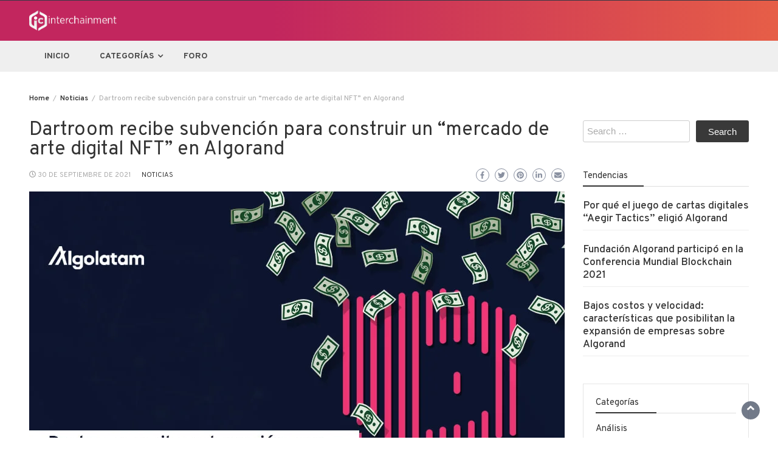

--- FILE ---
content_type: text/html; charset=UTF-8
request_url: https://www.interchainment.com/algorand-datroom/
body_size: 25518
content:
<!DOCTYPE html>
<html lang="es" prefix="og: https://ogp.me/ns#">
<head>
	<meta charset="UTF-8"><link rel="preconnect" href="https://fonts.gstatic.com/" crossorigin />
	<meta name="viewport" content="width=device-width, initial-scale=1">
	<link rel="profile" href="http://gmpg.org/xfn/11">
			<link rel="pingback" href="https://www.interchainment.com/xmlrpc.php">
		
<!-- Optimización para motores de búsqueda de Rank Math -  https://rankmath.com/ -->
<title>Dartroom recibe una subvención de la Fundación Algorand</title>
<meta name="description" content="Dartroom ha recibido una subvención de la Fundación Algorand para apoyar la construcción de su mercado de arte digital centrado en NFT, NFT inteligentes y ASA"/>
<meta name="robots" content="follow, index, max-snippet:-1, max-video-preview:-1, max-image-preview:large"/>
<link rel="canonical" href="https://www.interchainment.com/algorand-datroom/" />
<meta property="og:locale" content="es_ES" />
<meta property="og:type" content="article" />
<meta property="og:title" content="Dartroom recibe una subvención de la Fundación Algorand" />
<meta property="og:description" content="Dartroom ha recibido una subvención de la Fundación Algorand para apoyar la construcción de su mercado de arte digital centrado en NFT, NFT inteligentes y ASA" />
<meta property="og:url" content="https://www.interchainment.com/algorand-datroom/" />
<meta property="og:site_name" content="Interchainment" />
<meta property="article:section" content="Noticias" />
<meta property="og:updated_time" content="2021-09-30T23:20:25-03:00" />
<meta property="og:image" content="https://www.interchainment.com/wp-content/uploads/2021/09/ID-216.jpg" />
<meta property="og:image:secure_url" content="https://www.interchainment.com/wp-content/uploads/2021/09/ID-216.jpg" />
<meta property="og:image:width" content="881" />
<meta property="og:image:height" content="587" />
<meta property="og:image:alt" content="algorand" />
<meta property="og:image:type" content="image/jpeg" />
<meta property="article:published_time" content="2021-09-30T19:10:05-03:00" />
<meta property="article:modified_time" content="2021-09-30T23:20:25-03:00" />
<meta name="twitter:card" content="summary_large_image" />
<meta name="twitter:title" content="Dartroom recibe una subvención de la Fundación Algorand" />
<meta name="twitter:description" content="Dartroom ha recibido una subvención de la Fundación Algorand para apoyar la construcción de su mercado de arte digital centrado en NFT, NFT inteligentes y ASA" />
<meta name="twitter:image" content="https://www.interchainment.com/wp-content/uploads/2021/09/ID-216.jpg" />
<meta name="twitter:label1" content="Escrito por" />
<meta name="twitter:data1" content="Interchainment" />
<meta name="twitter:label2" content="Tiempo de lectura" />
<meta name="twitter:data2" content="1 minuto" />
<script type="application/ld+json" class="rank-math-schema">{"@context":"https://schema.org","@graph":[{"@type":["Organization","Person"],"@id":"https://www.interchainment.com/#person","name":"AlgoLatam","url":"https://www.algolatam.com","logo":{"@type":"ImageObject","@id":"https://www.interchainment.com/#logo","url":"https://www.interchainment.com/wp-content/uploads/2023/03/icm-v2-150x90.png","contentUrl":"https://www.interchainment.com/wp-content/uploads/2023/03/icm-v2-150x90.png","caption":"AlgoLatam","inLanguage":"es"},"image":{"@id":"https://www.interchainment.com/#logo"}},{"@type":"WebSite","@id":"https://www.interchainment.com/#website","url":"https://www.interchainment.com","name":"AlgoLatam","publisher":{"@id":"https://www.interchainment.com/#person"},"inLanguage":"es"},{"@type":"ImageObject","@id":"https://www.interchainment.com/wp-content/uploads/2021/09/ID-216.jpg","url":"https://www.interchainment.com/wp-content/uploads/2021/09/ID-216.jpg","width":"881","height":"587","inLanguage":"es"},{"@type":"WebPage","@id":"https://www.interchainment.com/algorand-datroom/#webpage","url":"https://www.interchainment.com/algorand-datroom/","name":"Dartroom recibe una subvenci\u00f3n de la Fundaci\u00f3n Algorand","datePublished":"2021-09-30T19:10:05-03:00","dateModified":"2021-09-30T23:20:25-03:00","isPartOf":{"@id":"https://www.interchainment.com/#website"},"primaryImageOfPage":{"@id":"https://www.interchainment.com/wp-content/uploads/2021/09/ID-216.jpg"},"inLanguage":"es"},{"@type":"Person","@id":"https://www.interchainment.com/author/juan/","name":"Interchainment","url":"https://www.interchainment.com/author/juan/","image":{"@type":"ImageObject","@id":"https://www.interchainment.com/wp-content/litespeed/avatar/3f1bf07c88a2bfc0d24adbef78a59e0a.jpg?ver=1768241520","url":"https://www.interchainment.com/wp-content/litespeed/avatar/3f1bf07c88a2bfc0d24adbef78a59e0a.jpg?ver=1768241520","caption":"Interchainment","inLanguage":"es"},"sameAs":["http://algolatam.com"]},{"@type":"BlogPosting","headline":"Dartroom recibe una subvenci\u00f3n de la Fundaci\u00f3n Algorand","keywords":"algorand","datePublished":"2021-09-30T19:10:05-03:00","dateModified":"2021-09-30T23:20:25-03:00","articleSection":"Noticias","author":{"@id":"https://www.interchainment.com/author/juan/","name":"Interchainment"},"publisher":{"@id":"https://www.interchainment.com/#person"},"description":"Dartroom ha recibido una subvenci\u00f3n de la Fundaci\u00f3n Algorand para apoyar la construcci\u00f3n de su mercado de arte digital centrado en NFT, NFT inteligentes y ASA","name":"Dartroom recibe una subvenci\u00f3n de la Fundaci\u00f3n Algorand","@id":"https://www.interchainment.com/algorand-datroom/#richSnippet","isPartOf":{"@id":"https://www.interchainment.com/algorand-datroom/#webpage"},"image":{"@id":"https://www.interchainment.com/wp-content/uploads/2021/09/ID-216.jpg"},"inLanguage":"es","mainEntityOfPage":{"@id":"https://www.interchainment.com/algorand-datroom/#webpage"}}]}</script>
<!-- /Plugin Rank Math WordPress SEO -->

<link rel='dns-prefetch' href='//fonts.googleapis.com' />
<link rel="alternate" type="application/rss+xml" title="Interchainment &raquo; Feed" href="https://www.interchainment.com/feed/" />
<link rel="alternate" type="application/rss+xml" title="Interchainment &raquo; Feed de los comentarios" href="https://www.interchainment.com/comments/feed/" />
<link rel="alternate" type="application/rss+xml" title="Interchainment &raquo; Comentario Dartroom recibe subvención para construir un “mercado de arte digital NFT” en Algorand del feed" href="https://www.interchainment.com/algorand-datroom/feed/" />
<link rel="alternate" title="oEmbed (JSON)" type="application/json+oembed" href="https://www.interchainment.com/wp-json/oembed/1.0/embed?url=https%3A%2F%2Fwww.interchainment.com%2Falgorand-datroom%2F" />
<link rel="alternate" title="oEmbed (XML)" type="text/xml+oembed" href="https://www.interchainment.com/wp-json/oembed/1.0/embed?url=https%3A%2F%2Fwww.interchainment.com%2Falgorand-datroom%2F&#038;format=xml" />
<style id='wp-img-auto-sizes-contain-inline-css' type='text/css'>
img:is([sizes=auto i],[sizes^="auto," i]){contain-intrinsic-size:3000px 1500px}
/*# sourceURL=wp-img-auto-sizes-contain-inline-css */
</style>
<script>WebFontConfig={google:{families:["Overpass:200,300,400,500,600,700,800,900","Overpass:200,300,400,500,600,700,800,900","Muli:200,300,400,500,600,700,800,900","Overpass:200,300,400,500,600,700,800,900","Overlock:200,300,400,500,600,700,800,900","Overpass:200,300,400,500,600,700,800,900","Overlock:200,300,400,500,600,700,800,900","Overpass:200,300,400,500,600,700,800,900","Overpass:200,300,400,500,600,700,800,900","Overpass:200,300,400,500,600,700,800,900&display=swap"]}};if ( typeof WebFont === "object" && typeof WebFont.load === "function" ) { WebFont.load( WebFontConfig ); }</script><script data-optimized="1" src="https://www.interchainment.com/wp-content/plugins/litespeed-cache/assets/js/webfontloader.min.js"></script>
<link rel='stylesheet' id='wp-block-library-css' href='https://www.interchainment.com/wp-includes/css/dist/block-library/style.min.css?ver=6.9' type='text/css' media='all' />
<style id='wp-block-library-theme-inline-css' type='text/css'>
.wp-block-audio :where(figcaption){color:#555;font-size:13px;text-align:center}.is-dark-theme .wp-block-audio :where(figcaption){color:#ffffffa6}.wp-block-audio{margin:0 0 1em}.wp-block-code{border:1px solid #ccc;border-radius:4px;font-family:Menlo,Consolas,monaco,monospace;padding:.8em 1em}.wp-block-embed :where(figcaption){color:#555;font-size:13px;text-align:center}.is-dark-theme .wp-block-embed :where(figcaption){color:#ffffffa6}.wp-block-embed{margin:0 0 1em}.blocks-gallery-caption{color:#555;font-size:13px;text-align:center}.is-dark-theme .blocks-gallery-caption{color:#ffffffa6}:root :where(.wp-block-image figcaption){color:#555;font-size:13px;text-align:center}.is-dark-theme :root :where(.wp-block-image figcaption){color:#ffffffa6}.wp-block-image{margin:0 0 1em}.wp-block-pullquote{border-bottom:4px solid;border-top:4px solid;color:currentColor;margin-bottom:1.75em}.wp-block-pullquote :where(cite),.wp-block-pullquote :where(footer),.wp-block-pullquote__citation{color:currentColor;font-size:.8125em;font-style:normal;text-transform:uppercase}.wp-block-quote{border-left:.25em solid;margin:0 0 1.75em;padding-left:1em}.wp-block-quote cite,.wp-block-quote footer{color:currentColor;font-size:.8125em;font-style:normal;position:relative}.wp-block-quote:where(.has-text-align-right){border-left:none;border-right:.25em solid;padding-left:0;padding-right:1em}.wp-block-quote:where(.has-text-align-center){border:none;padding-left:0}.wp-block-quote.is-large,.wp-block-quote.is-style-large,.wp-block-quote:where(.is-style-plain){border:none}.wp-block-search .wp-block-search__label{font-weight:700}.wp-block-search__button{border:1px solid #ccc;padding:.375em .625em}:where(.wp-block-group.has-background){padding:1.25em 2.375em}.wp-block-separator.has-css-opacity{opacity:.4}.wp-block-separator{border:none;border-bottom:2px solid;margin-left:auto;margin-right:auto}.wp-block-separator.has-alpha-channel-opacity{opacity:1}.wp-block-separator:not(.is-style-wide):not(.is-style-dots){width:100px}.wp-block-separator.has-background:not(.is-style-dots){border-bottom:none;height:1px}.wp-block-separator.has-background:not(.is-style-wide):not(.is-style-dots){height:2px}.wp-block-table{margin:0 0 1em}.wp-block-table td,.wp-block-table th{word-break:normal}.wp-block-table :where(figcaption){color:#555;font-size:13px;text-align:center}.is-dark-theme .wp-block-table :where(figcaption){color:#ffffffa6}.wp-block-video :where(figcaption){color:#555;font-size:13px;text-align:center}.is-dark-theme .wp-block-video :where(figcaption){color:#ffffffa6}.wp-block-video{margin:0 0 1em}:root :where(.wp-block-template-part.has-background){margin-bottom:0;margin-top:0;padding:1.25em 2.375em}
/*# sourceURL=/wp-includes/css/dist/block-library/theme.min.css */
</style>
<style id='classic-theme-styles-inline-css' type='text/css'>
/*! This file is auto-generated */
.wp-block-button__link{color:#fff;background-color:#32373c;border-radius:9999px;box-shadow:none;text-decoration:none;padding:calc(.667em + 2px) calc(1.333em + 2px);font-size:1.125em}.wp-block-file__button{background:#32373c;color:#fff;text-decoration:none}
/*# sourceURL=/wp-includes/css/classic-themes.min.css */
</style>
<style id='global-styles-inline-css' type='text/css'>
:root{--wp--preset--aspect-ratio--square: 1;--wp--preset--aspect-ratio--4-3: 4/3;--wp--preset--aspect-ratio--3-4: 3/4;--wp--preset--aspect-ratio--3-2: 3/2;--wp--preset--aspect-ratio--2-3: 2/3;--wp--preset--aspect-ratio--16-9: 16/9;--wp--preset--aspect-ratio--9-16: 9/16;--wp--preset--color--black: #000000;--wp--preset--color--cyan-bluish-gray: #abb8c3;--wp--preset--color--white: #ffffff;--wp--preset--color--pale-pink: #f78da7;--wp--preset--color--vivid-red: #cf2e2e;--wp--preset--color--luminous-vivid-orange: #ff6900;--wp--preset--color--luminous-vivid-amber: #fcb900;--wp--preset--color--light-green-cyan: #7bdcb5;--wp--preset--color--vivid-green-cyan: #00d084;--wp--preset--color--pale-cyan-blue: #8ed1fc;--wp--preset--color--vivid-cyan-blue: #0693e3;--wp--preset--color--vivid-purple: #9b51e0;--wp--preset--gradient--vivid-cyan-blue-to-vivid-purple: linear-gradient(135deg,rgb(6,147,227) 0%,rgb(155,81,224) 100%);--wp--preset--gradient--light-green-cyan-to-vivid-green-cyan: linear-gradient(135deg,rgb(122,220,180) 0%,rgb(0,208,130) 100%);--wp--preset--gradient--luminous-vivid-amber-to-luminous-vivid-orange: linear-gradient(135deg,rgb(252,185,0) 0%,rgb(255,105,0) 100%);--wp--preset--gradient--luminous-vivid-orange-to-vivid-red: linear-gradient(135deg,rgb(255,105,0) 0%,rgb(207,46,46) 100%);--wp--preset--gradient--very-light-gray-to-cyan-bluish-gray: linear-gradient(135deg,rgb(238,238,238) 0%,rgb(169,184,195) 100%);--wp--preset--gradient--cool-to-warm-spectrum: linear-gradient(135deg,rgb(74,234,220) 0%,rgb(151,120,209) 20%,rgb(207,42,186) 40%,rgb(238,44,130) 60%,rgb(251,105,98) 80%,rgb(254,248,76) 100%);--wp--preset--gradient--blush-light-purple: linear-gradient(135deg,rgb(255,206,236) 0%,rgb(152,150,240) 100%);--wp--preset--gradient--blush-bordeaux: linear-gradient(135deg,rgb(254,205,165) 0%,rgb(254,45,45) 50%,rgb(107,0,62) 100%);--wp--preset--gradient--luminous-dusk: linear-gradient(135deg,rgb(255,203,112) 0%,rgb(199,81,192) 50%,rgb(65,88,208) 100%);--wp--preset--gradient--pale-ocean: linear-gradient(135deg,rgb(255,245,203) 0%,rgb(182,227,212) 50%,rgb(51,167,181) 100%);--wp--preset--gradient--electric-grass: linear-gradient(135deg,rgb(202,248,128) 0%,rgb(113,206,126) 100%);--wp--preset--gradient--midnight: linear-gradient(135deg,rgb(2,3,129) 0%,rgb(40,116,252) 100%);--wp--preset--font-size--small: 13px;--wp--preset--font-size--medium: 20px;--wp--preset--font-size--large: 36px;--wp--preset--font-size--x-large: 42px;--wp--preset--spacing--20: 0.44rem;--wp--preset--spacing--30: 0.67rem;--wp--preset--spacing--40: 1rem;--wp--preset--spacing--50: 1.5rem;--wp--preset--spacing--60: 2.25rem;--wp--preset--spacing--70: 3.38rem;--wp--preset--spacing--80: 5.06rem;--wp--preset--shadow--natural: 6px 6px 9px rgba(0, 0, 0, 0.2);--wp--preset--shadow--deep: 12px 12px 50px rgba(0, 0, 0, 0.4);--wp--preset--shadow--sharp: 6px 6px 0px rgba(0, 0, 0, 0.2);--wp--preset--shadow--outlined: 6px 6px 0px -3px rgb(255, 255, 255), 6px 6px rgb(0, 0, 0);--wp--preset--shadow--crisp: 6px 6px 0px rgb(0, 0, 0);}:where(.is-layout-flex){gap: 0.5em;}:where(.is-layout-grid){gap: 0.5em;}body .is-layout-flex{display: flex;}.is-layout-flex{flex-wrap: wrap;align-items: center;}.is-layout-flex > :is(*, div){margin: 0;}body .is-layout-grid{display: grid;}.is-layout-grid > :is(*, div){margin: 0;}:where(.wp-block-columns.is-layout-flex){gap: 2em;}:where(.wp-block-columns.is-layout-grid){gap: 2em;}:where(.wp-block-post-template.is-layout-flex){gap: 1.25em;}:where(.wp-block-post-template.is-layout-grid){gap: 1.25em;}.has-black-color{color: var(--wp--preset--color--black) !important;}.has-cyan-bluish-gray-color{color: var(--wp--preset--color--cyan-bluish-gray) !important;}.has-white-color{color: var(--wp--preset--color--white) !important;}.has-pale-pink-color{color: var(--wp--preset--color--pale-pink) !important;}.has-vivid-red-color{color: var(--wp--preset--color--vivid-red) !important;}.has-luminous-vivid-orange-color{color: var(--wp--preset--color--luminous-vivid-orange) !important;}.has-luminous-vivid-amber-color{color: var(--wp--preset--color--luminous-vivid-amber) !important;}.has-light-green-cyan-color{color: var(--wp--preset--color--light-green-cyan) !important;}.has-vivid-green-cyan-color{color: var(--wp--preset--color--vivid-green-cyan) !important;}.has-pale-cyan-blue-color{color: var(--wp--preset--color--pale-cyan-blue) !important;}.has-vivid-cyan-blue-color{color: var(--wp--preset--color--vivid-cyan-blue) !important;}.has-vivid-purple-color{color: var(--wp--preset--color--vivid-purple) !important;}.has-black-background-color{background-color: var(--wp--preset--color--black) !important;}.has-cyan-bluish-gray-background-color{background-color: var(--wp--preset--color--cyan-bluish-gray) !important;}.has-white-background-color{background-color: var(--wp--preset--color--white) !important;}.has-pale-pink-background-color{background-color: var(--wp--preset--color--pale-pink) !important;}.has-vivid-red-background-color{background-color: var(--wp--preset--color--vivid-red) !important;}.has-luminous-vivid-orange-background-color{background-color: var(--wp--preset--color--luminous-vivid-orange) !important;}.has-luminous-vivid-amber-background-color{background-color: var(--wp--preset--color--luminous-vivid-amber) !important;}.has-light-green-cyan-background-color{background-color: var(--wp--preset--color--light-green-cyan) !important;}.has-vivid-green-cyan-background-color{background-color: var(--wp--preset--color--vivid-green-cyan) !important;}.has-pale-cyan-blue-background-color{background-color: var(--wp--preset--color--pale-cyan-blue) !important;}.has-vivid-cyan-blue-background-color{background-color: var(--wp--preset--color--vivid-cyan-blue) !important;}.has-vivid-purple-background-color{background-color: var(--wp--preset--color--vivid-purple) !important;}.has-black-border-color{border-color: var(--wp--preset--color--black) !important;}.has-cyan-bluish-gray-border-color{border-color: var(--wp--preset--color--cyan-bluish-gray) !important;}.has-white-border-color{border-color: var(--wp--preset--color--white) !important;}.has-pale-pink-border-color{border-color: var(--wp--preset--color--pale-pink) !important;}.has-vivid-red-border-color{border-color: var(--wp--preset--color--vivid-red) !important;}.has-luminous-vivid-orange-border-color{border-color: var(--wp--preset--color--luminous-vivid-orange) !important;}.has-luminous-vivid-amber-border-color{border-color: var(--wp--preset--color--luminous-vivid-amber) !important;}.has-light-green-cyan-border-color{border-color: var(--wp--preset--color--light-green-cyan) !important;}.has-vivid-green-cyan-border-color{border-color: var(--wp--preset--color--vivid-green-cyan) !important;}.has-pale-cyan-blue-border-color{border-color: var(--wp--preset--color--pale-cyan-blue) !important;}.has-vivid-cyan-blue-border-color{border-color: var(--wp--preset--color--vivid-cyan-blue) !important;}.has-vivid-purple-border-color{border-color: var(--wp--preset--color--vivid-purple) !important;}.has-vivid-cyan-blue-to-vivid-purple-gradient-background{background: var(--wp--preset--gradient--vivid-cyan-blue-to-vivid-purple) !important;}.has-light-green-cyan-to-vivid-green-cyan-gradient-background{background: var(--wp--preset--gradient--light-green-cyan-to-vivid-green-cyan) !important;}.has-luminous-vivid-amber-to-luminous-vivid-orange-gradient-background{background: var(--wp--preset--gradient--luminous-vivid-amber-to-luminous-vivid-orange) !important;}.has-luminous-vivid-orange-to-vivid-red-gradient-background{background: var(--wp--preset--gradient--luminous-vivid-orange-to-vivid-red) !important;}.has-very-light-gray-to-cyan-bluish-gray-gradient-background{background: var(--wp--preset--gradient--very-light-gray-to-cyan-bluish-gray) !important;}.has-cool-to-warm-spectrum-gradient-background{background: var(--wp--preset--gradient--cool-to-warm-spectrum) !important;}.has-blush-light-purple-gradient-background{background: var(--wp--preset--gradient--blush-light-purple) !important;}.has-blush-bordeaux-gradient-background{background: var(--wp--preset--gradient--blush-bordeaux) !important;}.has-luminous-dusk-gradient-background{background: var(--wp--preset--gradient--luminous-dusk) !important;}.has-pale-ocean-gradient-background{background: var(--wp--preset--gradient--pale-ocean) !important;}.has-electric-grass-gradient-background{background: var(--wp--preset--gradient--electric-grass) !important;}.has-midnight-gradient-background{background: var(--wp--preset--gradient--midnight) !important;}.has-small-font-size{font-size: var(--wp--preset--font-size--small) !important;}.has-medium-font-size{font-size: var(--wp--preset--font-size--medium) !important;}.has-large-font-size{font-size: var(--wp--preset--font-size--large) !important;}.has-x-large-font-size{font-size: var(--wp--preset--font-size--x-large) !important;}
:where(.wp-block-post-template.is-layout-flex){gap: 1.25em;}:where(.wp-block-post-template.is-layout-grid){gap: 1.25em;}
:where(.wp-block-term-template.is-layout-flex){gap: 1.25em;}:where(.wp-block-term-template.is-layout-grid){gap: 1.25em;}
:where(.wp-block-columns.is-layout-flex){gap: 2em;}:where(.wp-block-columns.is-layout-grid){gap: 2em;}
:root :where(.wp-block-pullquote){font-size: 1.5em;line-height: 1.6;}
/*# sourceURL=global-styles-inline-css */
</style>
<link rel='stylesheet' id='font-awesome-css' href='https://www.interchainment.com/wp-content/plugins/elementor/assets/lib/font-awesome/css/font-awesome.min.css?ver=4.7.0' type='text/css' media='all' />
<link rel='stylesheet' id='blog-sidebar-widget-css' href='https://www.interchainment.com/wp-content/plugins/blog-sidebar-widget/public/css/blog-sidebar-widget-public.min.css?ver=1.0.5' type='text/css' media='all' />
<link rel='stylesheet' id='bootstrap-css' href='https://www.interchainment.com/wp-content/themes/wp-magazine/css/bootstrap.min.css?ver=3.3.6' type='text/css' media='all' />
<link rel='stylesheet' id='owl-css' href='https://www.interchainment.com/wp-content/themes/wp-magazine/css/owl.carousel.min.css?ver=2.2.1' type='text/css' media='all' />

<link rel='stylesheet' id='wp-magazine-style-css' href='https://www.interchainment.com/wp-content/themes/wp-magazine/style.css?ver=6.9' type='text/css' media='all' />
<style id='wp-magazine-style-inline-css' type='text/css'>
.detail-content h1{ font:500 32px/1em Overpass; }h1{ color:#333; }.detail-content h2{ font:400 28px/1em Overpass Mono; }h2{ color:#333; }.detail-content h3{ font:300 24px/1em Overpass Mono; }h3{ color:#333; }.detail-content h4{ font:200 21px/1em Overpass Mono; }h4{ color:#333; }.detail-content h5{ font:150 15px/1em Overpass Mono; }h5{ color:#333; }.detail-content h6{ font:100 12px/1em Overlock; }h6{ color:#333; }.featured-layout span.category.analisis a{ background-color: #26a69a; }.category-layout span.category.analisis a{ color: #26a69a; }.featured-layout span.category.casos-de-uso a{ background-color: #0277bd; }.category-layout span.category.casos-de-uso a{ color: #0277bd; }.featured-layout span.category.contratos-inteligentes a{ background-color: #880e4f; }.category-layout span.category.contratos-inteligentes a{ color: #880e4f; }.featured-layout span.category.defi a{ background-color: #f9a825; }.category-layout span.category.defi a{ color: #f9a825; }.featured-layout span.category.destacado a{ background-color: #e53935; }.category-layout span.category.destacado a{ color: #e53935; }.featured-layout span.category.english-articles a{ background-color: #aa00ff; }.category-layout span.category.english-articles a{ color: #aa00ff; }.featured-layout span.category.herramientas a{ background-color: #795548; }.category-layout span.category.herramientas a{ color: #795548; }.featured-layout span.category.noticias a{ background-color: #ab47bc; }.category-layout span.category.noticias a{ color: #ab47bc; }.featured-layout span.category.protocolo a{ background-color: #616161; }.category-layout span.category.protocolo a{ color: #616161; }.featured-layout span.category.recursos-dev a{ background-color: #304ffe; }.category-layout span.category.recursos-dev a{ color: #304ffe; }.featured-layout span.category.tutoriales a{ background-color: #333; }.category-layout span.category.tutoriales a{ color: #333; }



                :root {
                        --primary-color: #393939;
                        --secondary-color: #50596c;
                        --dark-color: #333;
                        --white-color: #fff;
                }


                body{ font: 400 15px/22px Overpass; color: #333; }
                body{ background-color: #fff; }

                article{ font: 300 18px/20px Overpass; color: #333; }

                div.container{ max-width: 1214px; }

                .featured-layout .news-snippet{border-radius: 7px;min-height:250px;}
                .news-snippet .featured-image img,.headline-wrapper .owl-carousel .owl-item img,.news-carousel-wrapper .owl-carousel .owl-item img,.news-snippet img,.category-blog-view-1 .category-blog-items:first-child,.banner-news-list img,.slider-banner-3 .banner-news-caption, .slider-banner-1 .banner-news-caption{border-radius: 7px;}



                header .logo img{ height: 36px; }
                .site-title a{ font-size: 18px; font-family: Muli; color: #fff;}
                header .logo .site-description{color: #fff;}
                .date-time{color: #fff;}

                .main-navigation{text-transform: none;}


                section.top-bar{padding: 15px 0;}

                section.top-bar:before {background: #ffffff; opacity: 0;}


                .category-news-title{ font-size: 14px; font-family: Overpass; line-height: 13px; font-weight: 500;}
                .category-news-title a{color: #999;}

                .featured-news-title{ font-size: 20px; font-family: Overpass; line-height: 18px; font-weight: 600;}
                .featured-news-title a{color: #fff;}


                .news-carousel-wrapper{ background: #ecfbff; }

                .home-pages{ background: #ecfbff; }

                .cta-block-wrapper{ background: #e3f3f0; }

                .blog-news-title{ font-size: 18px; font-family: Overlock; line-height: 22px; font-weight: 400;}
                .blog-news-title a{color: #7f0264;}

                .slider-news-title{ font-size: 14px; font-family: Overpass; line-height: 13px; font-weight: 500;}
                .slider-news-title a{color: #1e73be;}

                .headline-news-title{ font-size: 14px; font-family: Overpass; line-height: 16px; font-weight: 500;}
                .headline-news-title a{color: #7f0264;}
                .headline-ticker-wrapper .headline-heading{background-color: #50596c;}


                
               



                #primary-menu li a {color: #494949;}
                header .main-nav{background-color: #efefef;}
                .main-navigation ul ul.sub-menu{background-color: #efefef;}
                .main-navigation .nav-menu{background-color: #efefef;}
                #primary-menu li a{ font-size: 14px; font-family: Overpass; font-weight: 700;}
                footer.main{background-color: #ececec;}


                header .top-info.pri-bg-color{background-color: #353844;}

                


                

               
        
/*# sourceURL=wp-magazine-style-inline-css */
</style>
<link rel='stylesheet' id='wp-magazine-layout-css' href='https://www.interchainment.com/wp-content/themes/wp-magazine/css/layout.min.css?ver=6.9' type='text/css' media='all' />
<style id='wp-magazine-layout-inline-css' type='text/css'>
.detail-content h1{ font:500 32px/1em Overpass; }h1{ color:#333; }.detail-content h2{ font:400 28px/1em Overpass Mono; }h2{ color:#333; }.detail-content h3{ font:300 24px/1em Overpass Mono; }h3{ color:#333; }.detail-content h4{ font:200 21px/1em Overpass Mono; }h4{ color:#333; }.detail-content h5{ font:150 15px/1em Overpass Mono; }h5{ color:#333; }.detail-content h6{ font:100 12px/1em Overlock; }h6{ color:#333; }.featured-layout span.category.analisis a{ background-color: #26a69a; }.category-layout span.category.analisis a{ color: #26a69a; }.featured-layout span.category.casos-de-uso a{ background-color: #0277bd; }.category-layout span.category.casos-de-uso a{ color: #0277bd; }.featured-layout span.category.contratos-inteligentes a{ background-color: #880e4f; }.category-layout span.category.contratos-inteligentes a{ color: #880e4f; }.featured-layout span.category.defi a{ background-color: #f9a825; }.category-layout span.category.defi a{ color: #f9a825; }.featured-layout span.category.destacado a{ background-color: #e53935; }.category-layout span.category.destacado a{ color: #e53935; }.featured-layout span.category.english-articles a{ background-color: #aa00ff; }.category-layout span.category.english-articles a{ color: #aa00ff; }.featured-layout span.category.herramientas a{ background-color: #795548; }.category-layout span.category.herramientas a{ color: #795548; }.featured-layout span.category.noticias a{ background-color: #ab47bc; }.category-layout span.category.noticias a{ color: #ab47bc; }.featured-layout span.category.protocolo a{ background-color: #616161; }.category-layout span.category.protocolo a{ color: #616161; }.featured-layout span.category.recursos-dev a{ background-color: #304ffe; }.category-layout span.category.recursos-dev a{ color: #304ffe; }.featured-layout span.category.tutoriales a{ background-color: #333; }.category-layout span.category.tutoriales a{ color: #333; }



                :root {
                        --primary-color: #393939;
                        --secondary-color: #50596c;
                        --dark-color: #333;
                        --white-color: #fff;
                }


                body{ font: 400 15px/22px Overpass; color: #333; }
                body{ background-color: #fff; }

                article{ font: 300 18px/20px Overpass; color: #333; }

                div.container{ max-width: 1214px; }

                .featured-layout .news-snippet{border-radius: 7px;min-height:250px;}
                .news-snippet .featured-image img,.headline-wrapper .owl-carousel .owl-item img,.news-carousel-wrapper .owl-carousel .owl-item img,.news-snippet img,.category-blog-view-1 .category-blog-items:first-child,.banner-news-list img,.slider-banner-3 .banner-news-caption, .slider-banner-1 .banner-news-caption{border-radius: 7px;}



                header .logo img{ height: 36px; }
                .site-title a{ font-size: 18px; font-family: Muli; color: #fff;}
                header .logo .site-description{color: #fff;}
                .date-time{color: #fff;}

                .main-navigation{text-transform: none;}


                section.top-bar{padding: 15px 0;}

                section.top-bar:before {background: #ffffff; opacity: 0;}


                .category-news-title{ font-size: 14px; font-family: Overpass; line-height: 13px; font-weight: 500;}
                .category-news-title a{color: #999;}

                .featured-news-title{ font-size: 20px; font-family: Overpass; line-height: 18px; font-weight: 600;}
                .featured-news-title a{color: #fff;}


                .news-carousel-wrapper{ background: #ecfbff; }

                .home-pages{ background: #ecfbff; }

                .cta-block-wrapper{ background: #e3f3f0; }

                .blog-news-title{ font-size: 18px; font-family: Overlock; line-height: 22px; font-weight: 400;}
                .blog-news-title a{color: #7f0264;}

                .slider-news-title{ font-size: 14px; font-family: Overpass; line-height: 13px; font-weight: 500;}
                .slider-news-title a{color: #1e73be;}

                .headline-news-title{ font-size: 14px; font-family: Overpass; line-height: 16px; font-weight: 500;}
                .headline-news-title a{color: #7f0264;}
                .headline-ticker-wrapper .headline-heading{background-color: #50596c;}


                
               



                #primary-menu li a {color: #494949;}
                header .main-nav{background-color: #efefef;}
                .main-navigation ul ul.sub-menu{background-color: #efefef;}
                .main-navigation .nav-menu{background-color: #efefef;}
                #primary-menu li a{ font-size: 14px; font-family: Overpass; font-weight: 700;}
                footer.main{background-color: #ececec;}


                header .top-info.pri-bg-color{background-color: #353844;}

                


                

               
        
/*# sourceURL=wp-magazine-layout-inline-css */
</style>
<script type="text/javascript" src="https://www.interchainment.com/wp-includes/js/jquery/jquery.min.js?ver=3.7.1" id="jquery-core-js"></script>
<script type="text/javascript" src="https://www.interchainment.com/wp-includes/js/jquery/jquery-migrate.min.js?ver=3.4.1" id="jquery-migrate-js"></script>
<script type="text/javascript" id="wp_magazine_loadmore-js-extra">
/* <![CDATA[ */
var wp_magazine_loadmore_params = {"ajaxurl":"https://www.interchainment.com/wp-admin/admin-ajax.php","current_page":"1","max_page":"101","cat":"0"};
//# sourceURL=wp_magazine_loadmore-js-extra
/* ]]> */
</script>
<script type="text/javascript" src="https://www.interchainment.com/wp-content/themes/wp-magazine/js/loadmore.min.js?ver=6.9" id="wp_magazine_loadmore-js"></script>
<link rel="https://api.w.org/" href="https://www.interchainment.com/wp-json/" /><link rel="alternate" title="JSON" type="application/json" href="https://www.interchainment.com/wp-json/wp/v2/posts/2774" /><link rel="EditURI" type="application/rsd+xml" title="RSD" href="https://www.interchainment.com/xmlrpc.php?rsd" />
<meta name="generator" content="WordPress 6.9" />
<link rel='shortlink' href='https://www.interchainment.com/?p=2774' />

		<!-- GA Google Analytics @ https://m0n.co/ga -->
		<script async src="https://www.googletagmanager.com/gtag/js?id=G-EBGFFMVB3E"></script>
		<script>
			window.dataLayer = window.dataLayer || [];
			function gtag(){dataLayer.push(arguments);}
			gtag('js', new Date());
			gtag('config', 'G-EBGFFMVB3E');
		</script>

	<meta name="generator" content="Elementor 3.34.1; features: additional_custom_breakpoints; settings: css_print_method-external, google_font-enabled, font_display-auto">
			<style>
				.e-con.e-parent:nth-of-type(n+4):not(.e-lazyloaded):not(.e-no-lazyload),
				.e-con.e-parent:nth-of-type(n+4):not(.e-lazyloaded):not(.e-no-lazyload) * {
					background-image: none !important;
				}
				@media screen and (max-height: 1024px) {
					.e-con.e-parent:nth-of-type(n+3):not(.e-lazyloaded):not(.e-no-lazyload),
					.e-con.e-parent:nth-of-type(n+3):not(.e-lazyloaded):not(.e-no-lazyload) * {
						background-image: none !important;
					}
				}
				@media screen and (max-height: 640px) {
					.e-con.e-parent:nth-of-type(n+2):not(.e-lazyloaded):not(.e-no-lazyload),
					.e-con.e-parent:nth-of-type(n+2):not(.e-lazyloaded):not(.e-no-lazyload) * {
						background-image: none !important;
					}
				}
			</style>
			<link rel="icon" href="https://www.interchainment.com/wp-content/uploads/2023/03/cropped-inter_favicon-32x32.jpg" sizes="32x32" />
<link rel="icon" href="https://www.interchainment.com/wp-content/uploads/2023/03/cropped-inter_favicon-192x192.jpg" sizes="192x192" />
<link rel="apple-touch-icon" href="https://www.interchainment.com/wp-content/uploads/2023/03/cropped-inter_favicon-180x180.jpg" />
<meta name="msapplication-TileImage" content="https://www.interchainment.com/wp-content/uploads/2023/03/cropped-inter_favicon-270x270.jpg" />
		<style type="text/css" id="wp-custom-css">
			/*Color Buscador TOP*/

header .search-submit, .widget .profile-link, .woocommerce #respond input#submit.alt, .woocommerce a.button.alt, .woocommerce button.button.alt, .woocommerce input.button.alt, .woocommerce #respond input#submit, .woocommerce a.button, .woocommerce button.button, .woocommerce input.button, form#wte_enquiry_contact_form input#enquiry_submit_button, #blossomthemes-email-newsletter-626 input.subscribe-submit-626, .jetpack_subscription_widget, .widget_search .search-submit, .widget-instagram .owl-carousel .owl-nav .owl-prev, .widget-instagram .owl-carousel .owl-nav .owl-next, .widget_search input.search-submit {
    background-color: #F07A35;
}

/*Background Gradient Post Main*/

/*.featured-news-title {
    background-color: black;
}

.category-news-title, .blog-news-title, .featured-news-title {
    margin: 0% -4% 3% -4%;
    padding: 3%;
}*/

.featured-layout .news-snippet .summary {
background: linear-gradient(to bottom, #000, #545454);
opacity:0.90;
}

/*Menu*/

#primary-menu li a {

    text-transform: uppercase;
}

/*Header Gradient*/
section.top-bar {
    position: relative;
    background: linear-gradient(90deg, rgb(194, 38, 94) 35%, rgba(230,92,69,0.9864320728291317) 100%);
}

/*Tamaños H1, H2, H3...*/

.detail-content h1 {
    font: 400 32px/1em Overpass;
}

.detail-content h2 {
    font: 400 28px/1em Overpass;
}

.detail-content h3 {
    font: 300 24px/1em Overpass;
}

.detail-content h4 {
    font: 200 21px/1em Overpass;
}

.detail-content h5 {
    font: 100 19px/1em Overpass;
}

/*Menu Responsive*/

#nav-icon {
    color: #262620 !important;
}

/*Botón Buscar*/
.search-submit {
	background-color: #393939 !important;
}

/***Estilos Footer***/

/* color footer main */

footer.main{ 
	background:linear-gradient(90deg, rgb(194, 38, 94) 35%, rgba(230,92,69,0.9864320728291317) 100%);
	
}

/* colores copyright footer*/

/*background*/
.copyright {
	background: #353232;
}

/*Texto*/
.text-center {
	color : #fafafa;
}

/*** Ajustes margenes-texto, interlineado e items ***/

.post .single-post ul li, ol li {
	margin-bottom: 35px !important;
  line-height : 1.5em !important;
}

.single-post p{
	line-height : 1.5em;
}

.single-post h2 {
	margin-bottom: 28px !important; }

.single-post p { 
	margin-bottom: 35px !important; }


/**icono de navegacion menu movil**/

#nav-icon span {
	color: #fafafa;
	background: #000000;
	border: 0.01px solid;
}

/*cambiar texto a español boton "MAS PUBLICACIONES"*/

.loadmore {
  text-indent: -9999px ;
  line-height: 0 ;
}
.loadmore::after{
    content:"MAS PUBLICACIONES";
    text-indent: 0 ;
    display: block ;
    line-height: initial !important;
}

/* ESPACIO ENTRE FEATURED POSTS Y POSTS NORMALES */

.spacer {margin: 74px 0 10px 0;}
.blog .home-archive {padding-top: 20px;}




		</style>
		</head>
<body class="wp-singular post-template-default single single-post postid-2774 single-format-standard wp-custom-logo wp-embed-responsive wp-theme-wp-magazine group-blog elementor-default elementor-kit-327">

<a class="skip-link screen-reader-text" href="#content">Skip to content</a>



<header>
	
	<section class="top-info pri-bg-color">
		<div class="container">
			<div class="row">
				<!-- Brand and toggle get grouped for better mobile display -->	

				


				<div class="col-xs-5">

					
			</div>

					</div>
	</div>
</section>

<section class="top-bar">
	<div class="container">
		<div class="row top-head-2">
			<div class="col-sm-4 logo text-left">
				
				<a href="https://www.interchainment.com/" class="custom-logo-link" rel="home"><img data-lazyloaded="1" src="[data-uri]" width="365" height="90" data-src="https://www.interchainment.com/wp-content/uploads/2023/03/icm-v2.png.webp" class="custom-logo" alt="Noticias blockchain español" decoding="async" /><noscript><img width="365" height="90" src="https://www.interchainment.com/wp-content/uploads/2023/03/icm-v2.png.webp" class="custom-logo" alt="Noticias blockchain español" decoding="async" /></noscript></a>							</div>

					</div>
	</div> <!-- /.end of container -->
</section> <!-- /.end of section -->





<section  class="main-nav nav-two ">
	<div class="container">
		<nav id="site-navigation" class="main-navigation">
			<button class="menu-toggle" aria-controls="primary-menu" aria-expanded="false"><!-- Primary Menu -->
				<div id="nav-icon">
					<span></span>
					<span></span>
					<span></span>
					<span></span>
				</div>
			</button>
			<div class="menu-primary-container"><ul id="primary-menu" class="menu"><li id="menu-item-16" class="menu-item menu-item-type-custom menu-item-object-custom menu-item-16"><a href="https://www.algolatam.com/">Inicio</a></li>
<li id="menu-item-17" class="menu-item menu-item-type-custom menu-item-object-custom menu-item-has-children menu-item-17"><a href="#">Categorías</a>
<ul class="sub-menu">
	<li id="menu-item-18" class="menu-item menu-item-type-taxonomy menu-item-object-category menu-item-18"><a href="https://www.interchainment.com/category/analisis/">Análisis</a></li>
	<li id="menu-item-19" class="menu-item menu-item-type-taxonomy menu-item-object-category menu-item-19"><a href="https://www.interchainment.com/category/casos-de-uso/">Casos de Uso</a></li>
	<li id="menu-item-90" class="menu-item menu-item-type-taxonomy menu-item-object-category menu-item-90"><a href="https://www.interchainment.com/category/contratos-inteligentes/">Contratos Inteligentes</a></li>
	<li id="menu-item-20" class="menu-item menu-item-type-taxonomy menu-item-object-category menu-item-20"><a href="https://www.interchainment.com/category/defi/">DeFi</a></li>
	<li id="menu-item-5096" class="menu-item menu-item-type-taxonomy menu-item-object-category menu-item-5096"><a href="https://www.interchainment.com/category/english-articles/">English Articles</a></li>
	<li id="menu-item-21" class="menu-item menu-item-type-taxonomy menu-item-object-category menu-item-21"><a href="https://www.interchainment.com/category/herramientas/">Herramientas</a></li>
	<li id="menu-item-22" class="menu-item menu-item-type-taxonomy menu-item-object-category current-post-ancestor current-menu-parent current-post-parent menu-item-22"><a href="https://www.interchainment.com/category/noticias/">Noticias</a></li>
	<li id="menu-item-23" class="menu-item menu-item-type-taxonomy menu-item-object-category menu-item-23"><a href="https://www.interchainment.com/category/protocolo/">Protocolo</a></li>
	<li id="menu-item-24" class="menu-item menu-item-type-taxonomy menu-item-object-category menu-item-24"><a href="https://www.interchainment.com/category/recursos-dev/">Recursos Dev</a></li>
	<li id="menu-item-25" class="menu-item menu-item-type-taxonomy menu-item-object-category menu-item-25"><a href="https://www.interchainment.com/category/tutoriales/">Tutoriales</a></li>
</ul>
</li>
<li id="menu-item-575" class="menu-item menu-item-type-custom menu-item-object-custom menu-item-575"><a target="_blank" href="https://algolatam.com/foro/">FORO</a></li>
</ul></div>		</nav><!-- #site-navigation -->
	</div>
</section>

</header><div class="headline-ticker">
</div>

               
	<div class="breadcrumbs">
		<div class="container"><nav role="navigation" aria-label="Breadcrumbs" class="wp-magazine breadcrumbs" itemprop="breadcrumb"><h2 class="trail-browse"></h2><ul class="trail-items" itemscope itemtype="http://schema.org/BreadcrumbList"><meta name="numberOfItems" content="3" /><meta name="itemListOrder" content="Ascending" /><li itemprop="itemListElement" itemscope itemtype="http://schema.org/ListItem" class="trail-item trail-begin"><a href="https://www.interchainment.com/" rel="home" itemprop="item"><span itemprop="name">Home</span></a><meta itemprop="position" content="1" /></li><li itemprop="itemListElement" itemscope itemtype="http://schema.org/ListItem" class="trail-item"><a href="https://www.interchainment.com/category/noticias/" itemprop="item"><span itemprop="name">Noticias</span></a><meta itemprop="position" content="2" /></li><li itemprop="itemListElement" itemscope itemtype="http://schema.org/ListItem" class="trail-item trail-end"><span itemprop="item"><span itemprop="name">Dartroom recibe subvención para construir un “mercado de arte digital NFT” en Algorand</span></span><meta itemprop="position" content="3" /></li></ul></nav></div>
	</div>

<div id="heading">
  <div id="scroll_container">
    <div id="horizontal_scroll"></div>
  </div>
</div>
<div id="content" class="inside-page content-area">
  <div class="container">
    <div class="row"> 

      <div class="col-sm-9" id="main-content">


        <section class="page-section">
          <div class="detail-content">

                                
              

<h1 class="page-title">Dartroom recibe subvención para construir un “mercado de arte digital NFT” en Algorand</h1>


<!-- info-social-wrap -->
<div class="info-social-wrap">
<!-- info -->
                      <div class="info">
              <ul class="list-inline">


                
                                                    <li><i class="fa fa-clock-o"></i> <a href="https://www.interchainment.com/2021/09/30/">30 de septiembre de 2021</a></li>
                
                                    <li>
                                                 <span class="category"><a href="https://www.interchainment.com/category/noticias/">Noticias</a></span>
                                            </li>
                
                                                                  

                                
              </ul>
            </div>
                    <!-- info -->

         <script type="text/javascript">
	var fb = '';
	var twitter = '';
	var pinterest = '';
	var linkedin = '';
</script>


	<div class="social-box">

					<a class="facebook-icon" href="https://www.facebook.com/sharer/sharer.php?u=https%3A%2F%2Fwww.interchainment.com%2Falgorand-datroom%2F" onclick="return ! window.open( this.href, fb, 'width=500, height=500' )">
			    <i class="fa fa-facebook-f"></i>
			</a>
		
					<a class="twitter-icon" href="https://twitter.com/intent/tweet?text=Dartroom recibe subvención para construir un “mercado de arte digital NFT” en Algorand&amp;url=https%3A%2F%2Fwww.interchainment.com%2Falgorand-datroom%2F&amp;via=AlgorandLatam" onclick="return ! window.open( this.href, twitter, 'width=500, height=500' )">
			   <i class="fa fa-twitter"></i>
			</a>
		
					<a class="pinterest-icon" href="http://pinterest.com/pin/create/button/?url=https%3A%2F%2Fwww.interchainment.com%2Falgorand-datroom%2F&amp;media=https%3A%2F%2Fwww.interchainment.com%2Fwp-content%2Fuploads%2F2021%2F09%2FID-216.jpg&amp;description=Dartroom recibe subvención para construir un “mercado de arte digital NFT” en Algorand" onclick="return ! window.open( this.href, pinterest, 'width=500, height=500' )">
			    <i class="fa fa-pinterest"></i>
			</a>
		
					<a class="linkedin-icon" href="https://www.linkedin.com/shareArticle?mini=true&url=https%3A%2F%2Fwww.interchainment.com%2Falgorand-datroom%2F&title=Dartroom recibe subvención para construir un “mercado de arte digital NFT” en Algorand" onclick="return ! window.open( this.href, linkedin, 'width=500, height=500' )">
			    <i class="fa fa-linkedin"></i>
			</a>
		
					<a class="mail-icon" href="mailto:?subject=Dartroom recibe subvención para construir un “mercado de arte digital NFT” en Algorand&body=Dartroom recibe subvención para construir un “mercado de arte digital NFT” en Algorand https%3A%2F%2Fwww.interchainment.com%2Falgorand-datroom%2F" target="_blank">
			    <i class="fa fa-envelope"></i>
			</a>
		

	</div>

</div>
<!-- info-social-wrap -->

<div class="single-post">
        


 


  <div class="post-content">

        

    
              <figure class="feature-image">
          <img data-lazyloaded="1" src="[data-uri]" fetchpriority="high" width="881" height="587" data-src="https://www.interchainment.com/wp-content/uploads/2021/09/ID-216.jpg.webp" class="attachment-full size-full wp-post-image" alt="" decoding="async" data-srcset="https://www.interchainment.com/wp-content/uploads/2021/09/ID-216.jpg.webp 881w, https://www.interchainment.com/wp-content/uploads/2021/09/ID-216-450x300.jpg 450w, https://www.interchainment.com/wp-content/uploads/2021/09/ID-216-768x512.jpg.webp 768w" data-sizes="(max-width: 881px) 100vw, 881px" /><noscript><img fetchpriority="high" width="881" height="587" src="https://www.interchainment.com/wp-content/uploads/2021/09/ID-216.jpg.webp" class="attachment-full size-full wp-post-image" alt="" decoding="async" srcset="https://www.interchainment.com/wp-content/uploads/2021/09/ID-216.jpg.webp 881w, https://www.interchainment.com/wp-content/uploads/2021/09/ID-216-450x300.jpg 450w, https://www.interchainment.com/wp-content/uploads/2021/09/ID-216-768x512.jpg.webp 768w" sizes="(max-width: 881px) 100vw, 881px" /></noscript>        </figure>      
      
    
    <article>
      
<p>La Fundación Algorand da la bienvenida a Dartroom al ecosistema, como nuestro último beneficiario de una subvención. <strong>Dartroom ha recibido una subvención para apoyar la construcción de su mercado de arte digital centrado en NFT</strong>, que ofrece a los artistas la posibilidad de elegir entre tres formatos NFT, NFT inteligentes y ASA.</p>



<h2 class="wp-block-heading"><span id="Los_NFT_de_Dartmoon">Los NFT de Dartmoon</span></h2>



<p>Los NFT inteligentes en Dartroom tienen regalías incorporadas e irán mejorando con el tiempo. <strong>La comunidad de Algorand NFT nos dejó en claro desde el principio que les gustaría que también usemos ASA (Activo estándar de Algorand) y Dartroom se complace en anunciar que los ASA ya están disponibles en la plataforma.</strong> El enfoque de este último, es proporcionar a los artistas y coleccionistas la capacidad de interactuar de una manera sostenible, segura y asequible. También tiene como objetivo hacer posible que los autores que no están familiarizados con el funcionamiento de las cadenas de bloques, puedan acuñar y vender su arte con relativa facilidad.</p>



<blockquote class="wp-block-quote is-layout-flow wp-block-quote-is-layout-flow"><p><em>&nbsp;«¡Nos gustaría agradecer a la Fundación Algorand por apoyarnos, y nuestro objetivo es compensarla trayendo arte realmente genial y hermoso a la cadena de bloques de Algorand!».</em></p><cite><strong>Dijo, David Martin, gerente de la comunidad de Dartroom</strong></cite></blockquote>



<p></p>



<blockquote class="wp-block-quote is-layout-flow wp-block-quote-is-layout-flow"><p><em>“La Fundación Algorand cree en la importancia de los mercados NFT y estamos encantados de dar la bienvenida a Dartroom a la comunidad. Algorand proporciona la cadena de bloques perfecta para NFT, con nuestras características de Capa-1 que brindan un entorno sin bifurcaciones que es confiable, seguro y verdaderamente descentralizado. Nuestra velocidad, escala y finalidad de transacción, junto con tarifas nominales, proporcionan una plataforma perfecta para que los artistas acuñen NFT y además garantiza que los coleccionistas de arte, no se desanimen por las altas tarifas de gas involucradas en la compra de arte NFT en otras cadenas. Y todo esto es posible en una cadena de bloques pública, ecológica y respetuosa con el medio ambiente”.</em></p><cite><strong>Comentó Addie Wagenknecht, directora de Ecosistemas Globales y Operaciones Técnicas</strong>.</cite></blockquote>



<p></p>



<p>Para obtener más información, visite el <a href="https://dartroom.xyz/overview" rel="nofollow noopener" target="_blank">sitio web de Dartroom</a> o sígalos en <a href="https://twitter.com/_Dartroom" rel="nofollow noopener" target="_blank">Twitter</a>. <strong>Si está interesado en enviar un proyecto para recibir apoyo del programa de subvenciones de la Fundación Algorand, solicítelo </strong><a href="https://algorand.foundation/grants-program" rel="nofollow noopener" target="_blank"><strong>aquí</strong></a><strong>.</strong></p>



<hr class="wp-block-separator is-style-wide">



<p>Este artículo ha sido escrito originalmente por Fundación Algorand en&nbsp; «News» de Algorand Foundation y traducido por <a href="https://www.algolatam.com/" rel="nofollow noopener" target="_blank">AlgoLatam</a>.</p>



<p>Original Article: <a href="https://algorand.foundation/news/dartroom-grant-award" rel="nofollow noopener" target="_blank">https://algorand.foundation/news/dartroom-grant-award</a></p>
      
           
    </article>
	  
	  
<div>
	  
 <body>
    <h3>Aviso de responsabilidad:</h3>
		
 <p>Este artículo no contiene consejos financieros, ni recomendaciones de inversión de ningún tipo. La información brindada se ofrece sólo con fines educativos y didácticos en cuanto a tecnología Web3 y análisis sobre sus casos de uso.
</p>  

<p> Las inversiones con criptomonedas, NFTs, tokens u otros activos digitales conllevan riesgos y no se encuentran regulados, por lo que los lectores deben realizar su propia investigación antes de tomar cualquier tipo de decisión bajo su entera responsabilidad, así como adaptarse y observar las diferentes regulaciones legales según su país de residencia.
</p>
      
 <script data-no-optimize="1">window.lazyLoadOptions=Object.assign({},{threshold:300},window.lazyLoadOptions||{});!function(t,e){"object"==typeof exports&&"undefined"!=typeof module?module.exports=e():"function"==typeof define&&define.amd?define(e):(t="undefined"!=typeof globalThis?globalThis:t||self).LazyLoad=e()}(this,function(){"use strict";function e(){return(e=Object.assign||function(t){for(var e=1;e<arguments.length;e++){var n,a=arguments[e];for(n in a)Object.prototype.hasOwnProperty.call(a,n)&&(t[n]=a[n])}return t}).apply(this,arguments)}function o(t){return e({},at,t)}function l(t,e){return t.getAttribute(gt+e)}function c(t){return l(t,vt)}function s(t,e){return function(t,e,n){e=gt+e;null!==n?t.setAttribute(e,n):t.removeAttribute(e)}(t,vt,e)}function i(t){return s(t,null),0}function r(t){return null===c(t)}function u(t){return c(t)===_t}function d(t,e,n,a){t&&(void 0===a?void 0===n?t(e):t(e,n):t(e,n,a))}function f(t,e){et?t.classList.add(e):t.className+=(t.className?" ":"")+e}function _(t,e){et?t.classList.remove(e):t.className=t.className.replace(new RegExp("(^|\\s+)"+e+"(\\s+|$)")," ").replace(/^\s+/,"").replace(/\s+$/,"")}function g(t){return t.llTempImage}function v(t,e){!e||(e=e._observer)&&e.unobserve(t)}function b(t,e){t&&(t.loadingCount+=e)}function p(t,e){t&&(t.toLoadCount=e)}function n(t){for(var e,n=[],a=0;e=t.children[a];a+=1)"SOURCE"===e.tagName&&n.push(e);return n}function h(t,e){(t=t.parentNode)&&"PICTURE"===t.tagName&&n(t).forEach(e)}function a(t,e){n(t).forEach(e)}function m(t){return!!t[lt]}function E(t){return t[lt]}function I(t){return delete t[lt]}function y(e,t){var n;m(e)||(n={},t.forEach(function(t){n[t]=e.getAttribute(t)}),e[lt]=n)}function L(a,t){var o;m(a)&&(o=E(a),t.forEach(function(t){var e,n;e=a,(t=o[n=t])?e.setAttribute(n,t):e.removeAttribute(n)}))}function k(t,e,n){f(t,e.class_loading),s(t,st),n&&(b(n,1),d(e.callback_loading,t,n))}function A(t,e,n){n&&t.setAttribute(e,n)}function O(t,e){A(t,rt,l(t,e.data_sizes)),A(t,it,l(t,e.data_srcset)),A(t,ot,l(t,e.data_src))}function w(t,e,n){var a=l(t,e.data_bg_multi),o=l(t,e.data_bg_multi_hidpi);(a=nt&&o?o:a)&&(t.style.backgroundImage=a,n=n,f(t=t,(e=e).class_applied),s(t,dt),n&&(e.unobserve_completed&&v(t,e),d(e.callback_applied,t,n)))}function x(t,e){!e||0<e.loadingCount||0<e.toLoadCount||d(t.callback_finish,e)}function M(t,e,n){t.addEventListener(e,n),t.llEvLisnrs[e]=n}function N(t){return!!t.llEvLisnrs}function z(t){if(N(t)){var e,n,a=t.llEvLisnrs;for(e in a){var o=a[e];n=e,o=o,t.removeEventListener(n,o)}delete t.llEvLisnrs}}function C(t,e,n){var a;delete t.llTempImage,b(n,-1),(a=n)&&--a.toLoadCount,_(t,e.class_loading),e.unobserve_completed&&v(t,n)}function R(i,r,c){var l=g(i)||i;N(l)||function(t,e,n){N(t)||(t.llEvLisnrs={});var a="VIDEO"===t.tagName?"loadeddata":"load";M(t,a,e),M(t,"error",n)}(l,function(t){var e,n,a,o;n=r,a=c,o=u(e=i),C(e,n,a),f(e,n.class_loaded),s(e,ut),d(n.callback_loaded,e,a),o||x(n,a),z(l)},function(t){var e,n,a,o;n=r,a=c,o=u(e=i),C(e,n,a),f(e,n.class_error),s(e,ft),d(n.callback_error,e,a),o||x(n,a),z(l)})}function T(t,e,n){var a,o,i,r,c;t.llTempImage=document.createElement("IMG"),R(t,e,n),m(c=t)||(c[lt]={backgroundImage:c.style.backgroundImage}),i=n,r=l(a=t,(o=e).data_bg),c=l(a,o.data_bg_hidpi),(r=nt&&c?c:r)&&(a.style.backgroundImage='url("'.concat(r,'")'),g(a).setAttribute(ot,r),k(a,o,i)),w(t,e,n)}function G(t,e,n){var a;R(t,e,n),a=e,e=n,(t=Et[(n=t).tagName])&&(t(n,a),k(n,a,e))}function D(t,e,n){var a;a=t,(-1<It.indexOf(a.tagName)?G:T)(t,e,n)}function S(t,e,n){var a;t.setAttribute("loading","lazy"),R(t,e,n),a=e,(e=Et[(n=t).tagName])&&e(n,a),s(t,_t)}function V(t){t.removeAttribute(ot),t.removeAttribute(it),t.removeAttribute(rt)}function j(t){h(t,function(t){L(t,mt)}),L(t,mt)}function F(t){var e;(e=yt[t.tagName])?e(t):m(e=t)&&(t=E(e),e.style.backgroundImage=t.backgroundImage)}function P(t,e){var n;F(t),n=e,r(e=t)||u(e)||(_(e,n.class_entered),_(e,n.class_exited),_(e,n.class_applied),_(e,n.class_loading),_(e,n.class_loaded),_(e,n.class_error)),i(t),I(t)}function U(t,e,n,a){var o;n.cancel_on_exit&&(c(t)!==st||"IMG"===t.tagName&&(z(t),h(o=t,function(t){V(t)}),V(o),j(t),_(t,n.class_loading),b(a,-1),i(t),d(n.callback_cancel,t,e,a)))}function $(t,e,n,a){var o,i,r=(i=t,0<=bt.indexOf(c(i)));s(t,"entered"),f(t,n.class_entered),_(t,n.class_exited),o=t,i=a,n.unobserve_entered&&v(o,i),d(n.callback_enter,t,e,a),r||D(t,n,a)}function q(t){return t.use_native&&"loading"in HTMLImageElement.prototype}function H(t,o,i){t.forEach(function(t){return(a=t).isIntersecting||0<a.intersectionRatio?$(t.target,t,o,i):(e=t.target,n=t,a=o,t=i,void(r(e)||(f(e,a.class_exited),U(e,n,a,t),d(a.callback_exit,e,n,t))));var e,n,a})}function B(e,n){var t;tt&&!q(e)&&(n._observer=new IntersectionObserver(function(t){H(t,e,n)},{root:(t=e).container===document?null:t.container,rootMargin:t.thresholds||t.threshold+"px"}))}function J(t){return Array.prototype.slice.call(t)}function K(t){return t.container.querySelectorAll(t.elements_selector)}function Q(t){return c(t)===ft}function W(t,e){return e=t||K(e),J(e).filter(r)}function X(e,t){var n;(n=K(e),J(n).filter(Q)).forEach(function(t){_(t,e.class_error),i(t)}),t.update()}function t(t,e){var n,a,t=o(t);this._settings=t,this.loadingCount=0,B(t,this),n=t,a=this,Y&&window.addEventListener("online",function(){X(n,a)}),this.update(e)}var Y="undefined"!=typeof window,Z=Y&&!("onscroll"in window)||"undefined"!=typeof navigator&&/(gle|ing|ro)bot|crawl|spider/i.test(navigator.userAgent),tt=Y&&"IntersectionObserver"in window,et=Y&&"classList"in document.createElement("p"),nt=Y&&1<window.devicePixelRatio,at={elements_selector:".lazy",container:Z||Y?document:null,threshold:300,thresholds:null,data_src:"src",data_srcset:"srcset",data_sizes:"sizes",data_bg:"bg",data_bg_hidpi:"bg-hidpi",data_bg_multi:"bg-multi",data_bg_multi_hidpi:"bg-multi-hidpi",data_poster:"poster",class_applied:"applied",class_loading:"litespeed-loading",class_loaded:"litespeed-loaded",class_error:"error",class_entered:"entered",class_exited:"exited",unobserve_completed:!0,unobserve_entered:!1,cancel_on_exit:!0,callback_enter:null,callback_exit:null,callback_applied:null,callback_loading:null,callback_loaded:null,callback_error:null,callback_finish:null,callback_cancel:null,use_native:!1},ot="src",it="srcset",rt="sizes",ct="poster",lt="llOriginalAttrs",st="loading",ut="loaded",dt="applied",ft="error",_t="native",gt="data-",vt="ll-status",bt=[st,ut,dt,ft],pt=[ot],ht=[ot,ct],mt=[ot,it,rt],Et={IMG:function(t,e){h(t,function(t){y(t,mt),O(t,e)}),y(t,mt),O(t,e)},IFRAME:function(t,e){y(t,pt),A(t,ot,l(t,e.data_src))},VIDEO:function(t,e){a(t,function(t){y(t,pt),A(t,ot,l(t,e.data_src))}),y(t,ht),A(t,ct,l(t,e.data_poster)),A(t,ot,l(t,e.data_src)),t.load()}},It=["IMG","IFRAME","VIDEO"],yt={IMG:j,IFRAME:function(t){L(t,pt)},VIDEO:function(t){a(t,function(t){L(t,pt)}),L(t,ht),t.load()}},Lt=["IMG","IFRAME","VIDEO"];return t.prototype={update:function(t){var e,n,a,o=this._settings,i=W(t,o);{if(p(this,i.length),!Z&&tt)return q(o)?(e=o,n=this,i.forEach(function(t){-1!==Lt.indexOf(t.tagName)&&S(t,e,n)}),void p(n,0)):(t=this._observer,o=i,t.disconnect(),a=t,void o.forEach(function(t){a.observe(t)}));this.loadAll(i)}},destroy:function(){this._observer&&this._observer.disconnect(),K(this._settings).forEach(function(t){I(t)}),delete this._observer,delete this._settings,delete this.loadingCount,delete this.toLoadCount},loadAll:function(t){var e=this,n=this._settings;W(t,n).forEach(function(t){v(t,e),D(t,n,e)})},restoreAll:function(){var e=this._settings;K(e).forEach(function(t){P(t,e)})}},t.load=function(t,e){e=o(e);D(t,e)},t.resetStatus=function(t){i(t)},t}),function(t,e){"use strict";function n(){e.body.classList.add("litespeed_lazyloaded")}function a(){console.log("[LiteSpeed] Start Lazy Load"),o=new LazyLoad(Object.assign({},t.lazyLoadOptions||{},{elements_selector:"[data-lazyloaded]",callback_finish:n})),i=function(){o.update()},t.MutationObserver&&new MutationObserver(i).observe(e.documentElement,{childList:!0,subtree:!0,attributes:!0})}var o,i;t.addEventListener?t.addEventListener("load",a,!1):t.attachEvent("onload",a)}(window,document);</script></body>
	
</div>

     

    <div class="article-footer-social"><script type="text/javascript">
	var fb = '';
	var twitter = '';
	var pinterest = '';
	var linkedin = '';
</script>


	<div class="social-box">

					<a class="facebook-icon" href="https://www.facebook.com/sharer/sharer.php?u=https%3A%2F%2Fwww.interchainment.com%2Falgorand-datroom%2F" onclick="return ! window.open( this.href, fb, 'width=500, height=500' )">
			    <i class="fa fa-facebook-f"></i>
			</a>
		
					<a class="twitter-icon" href="https://twitter.com/intent/tweet?text=Dartroom recibe subvención para construir un “mercado de arte digital NFT” en Algorand&amp;url=https%3A%2F%2Fwww.interchainment.com%2Falgorand-datroom%2F&amp;via=AlgorandLatam" onclick="return ! window.open( this.href, twitter, 'width=500, height=500' )">
			   <i class="fa fa-twitter"></i>
			</a>
		
					<a class="pinterest-icon" href="http://pinterest.com/pin/create/button/?url=https%3A%2F%2Fwww.interchainment.com%2Falgorand-datroom%2F&amp;media=https%3A%2F%2Fwww.interchainment.com%2Fwp-content%2Fuploads%2F2021%2F09%2FID-216.jpg&amp;description=Dartroom recibe subvención para construir un “mercado de arte digital NFT” en Algorand" onclick="return ! window.open( this.href, pinterest, 'width=500, height=500' )">
			    <i class="fa fa-pinterest"></i>
			</a>
		
					<a class="linkedin-icon" href="https://www.linkedin.com/shareArticle?mini=true&url=https%3A%2F%2Fwww.interchainment.com%2Falgorand-datroom%2F&title=Dartroom recibe subvención para construir un “mercado de arte digital NFT” en Algorand" onclick="return ! window.open( this.href, linkedin, 'width=500, height=500' )">
			    <i class="fa fa-linkedin"></i>
			</a>
		
					<a class="mail-icon" href="mailto:?subject=Dartroom recibe subvención para construir un “mercado de arte digital NFT” en Algorand&body=Dartroom recibe subvención para construir un “mercado de arte digital NFT” en Algorand https%3A%2F%2Fwww.interchainment.com%2Falgorand-datroom%2F" target="_blank">
			    <i class="fa fa-envelope"></i>
			</a>
		

	</div>

</div>

  </div>

    
        
  </div>                        

            	<div id="comments" class="comments-area">
		
		
		
			<div id="respond" class="comment-respond">
		<h3 id="reply-title" class="comment-reply-title">Deja una respuesta <small><a rel="nofollow" id="cancel-comment-reply-link" href="/algorand-datroom/#respond" style="display:none;">Cancelar la respuesta</a></small></h3><form action="https://www.interchainment.com/wp-comments-post.php" method="post" id="commentform" class="comment-form"><p class="comment-notes"><span id="email-notes">Tu dirección de correo electrónico no será publicada.</span> <span class="required-field-message">Los campos obligatorios están marcados con <span class="required">*</span></span></p><p class="comment-form-comment"><label for="comment">Comentario <span class="required">*</span></label> <textarea id="comment" name="comment" cols="45" rows="8" maxlength="65525" required></textarea></p><p class="comment-form-author"><label for="author">Nombre <span class="required">*</span></label> <input id="author" name="author" type="text" value="" size="30" maxlength="245" autocomplete="name" required /></p>
<p class="comment-form-email"><label for="email">Correo electrónico <span class="required">*</span></label> <input id="email" name="email" type="email" value="" size="30" maxlength="100" aria-describedby="email-notes" autocomplete="email" required /></p>
<p class="comment-form-url"><label for="url">Web</label> <input id="url" name="url" type="url" value="" size="30" maxlength="200" autocomplete="url" /></p>
<p class="comment-form-cookies-consent"><input id="wp-comment-cookies-consent" name="wp-comment-cookies-consent" type="checkbox" value="yes" /> <label for="wp-comment-cookies-consent">Guarda mi nombre, correo electrónico y web en este navegador para la próxima vez que comente.</label></p>
<p class="form-submit"><input name="submit" type="submit" id="submit" class="submit" value="Publicar el comentario" /> <input type='hidden' name='comment_post_ID' value='2774' id='comment_post_ID' />
<input type='hidden' name='comment_parent' id='comment_parent' value='0' />
</p><p style="display: none;"><input type="hidden" id="akismet_comment_nonce" name="akismet_comment_nonce" value="3cc9adb604" /></p><p style="display: none !important;" class="akismet-fields-container" data-prefix="ak_"><label>&#916;<textarea name="ak_hp_textarea" cols="45" rows="8" maxlength="100"></textarea></label><input type="hidden" id="ak_js_1" name="ak_js" value="57"/><script>document.getElementById( "ak_js_1" ).setAttribute( "value", ( new Date() ).getTime() );</script></p></form>	</div><!-- #respond -->
		</div><!-- #comments -->
            

          </div><!-- /.end of deatil-content -->
        </section> <!-- /.end of section -->


      </div>

      <div class="col-sm-3 stickybar">
<div id="secondary" class="widget-area" role="complementary">
	<aside id="search-2" class="widget widget_search"><form role="search" method="get" class="search-form" action="https://www.interchainment.com/">
    <label>
        <span class="screen-reader-text">Search for:</span>
        <input type="search" class="search-field" placeholder="Search &hellip;"
            value="" name="s" title="Search for:" />
    </label>
    <input type="submit" class="search-submit" value="Search" />
</form>	</aside><aside id="blog_sidebar_widget_popular_post-2" class="widget widget_blog_sidebar_widget_popular_post"><div class="section-heading">Tendencias</div>            <ul class="style-one">
                                    <li>
                                                <div class="entry-header">
                            <span class="cat-links"><a target="_self" href="https://www.interchainment.com/category/noticias/" alt="View all posts in Noticias">Noticias</a><a target="_self" href="https://www.interchainment.com/category/analisis/" alt="View all posts in Análisis">Análisis</a></span>                            <h3 class="entry-title"><a target="_self" href="https://www.interchainment.com/algorand-aegir-tactics/">Por qué el juego de cartas digitales “Aegir Tactics” eligió Algorand</a></h3>

                                                    </div>                        
                    </li>        
                                    <li>
                                                <div class="entry-header">
                            <span class="cat-links"><a target="_self" href="https://www.interchainment.com/category/noticias/" alt="View all posts in Noticias">Noticias</a></span>                            <h3 class="entry-title"><a target="_self" href="https://www.interchainment.com/algorand-conferencia-mundial/">Fundación Algorand participó en la Conferencia Mundial Blockchain 2021</a></h3>

                                                    </div>                        
                    </li>        
                                    <li>
                                                <div class="entry-header">
                            <span class="cat-links"><a target="_self" href="https://www.interchainment.com/category/analisis/" alt="View all posts in Análisis">Análisis</a><a target="_self" href="https://www.interchainment.com/category/destacado/" alt="View all posts in Destacado">Destacado</a><a target="_self" href="https://www.interchainment.com/category/noticias/" alt="View all posts in Noticias">Noticias</a></span>                            <h3 class="entry-title"><a target="_self" href="https://www.interchainment.com/algorand-velocidad-costos/">Bajos costos y velocidad: características que posibilitan la expansión de empresas sobre Algorand</a></h3>

                                                    </div>                        
                    </li>        
                            </ul>
            </aside><aside id="categories-2" class="widget widget_categories"><div class="section-heading">Categorías</div>
			<ul>
					<li class="cat-item cat-item-3"><a href="https://www.interchainment.com/category/analisis/">Análisis</a>
</li>
	<li class="cat-item cat-item-5"><a href="https://www.interchainment.com/category/casos-de-uso/">Casos de Uso</a>
</li>
	<li class="cat-item cat-item-11"><a href="https://www.interchainment.com/category/contratos-inteligentes/">Contratos Inteligentes</a>
</li>
	<li class="cat-item cat-item-1"><a href="https://www.interchainment.com/category/defi/">DeFi</a>
</li>
	<li class="cat-item cat-item-12"><a href="https://www.interchainment.com/category/destacado/">Destacado</a>
</li>
	<li class="cat-item cat-item-10"><a href="https://www.interchainment.com/category/english-articles/">English Articles</a>
</li>
	<li class="cat-item cat-item-4"><a href="https://www.interchainment.com/category/herramientas/">Herramientas</a>
</li>
	<li class="cat-item cat-item-2"><a href="https://www.interchainment.com/category/noticias/">Noticias</a>
</li>
	<li class="cat-item cat-item-8"><a href="https://www.interchainment.com/category/protocolo/">Protocolo</a>
</li>
	<li class="cat-item cat-item-7"><a href="https://www.interchainment.com/category/recursos-dev/">Recursos Dev</a>
</li>
	<li class="cat-item cat-item-6"><a href="https://www.interchainment.com/category/tutoriales/">Tutoriales</a>
</li>
			</ul>

			</aside></div><!-- #secondary --></div>

    </div>
  </div>
</div>



	<footer class="main">
		<div class="container">
			<aside id="custom_html-2" class="widget_text widget widget_custom_html"><div class="textwidget custom-html-widget"><div>
<h5 class="widget-title"><span style="color: #ffffff;"><strong>NAVEGACION ASISTIDA</strong></span></h5>
</div>
<div>
<div class="menu-footer-container">
<p><span style="color: #ffffff;"><a style="color: #ffffff; text-decoration: none;" href="https://www.algolatam.com/" aria-current="page">Inicio</a></span><br /><span style="color: #ffffff;"> <span style="color: #ffffff;"><a style="color: #ffffff; text-decoration: none;" href="#">Web3</a></span><br /> <a style="color: #ffffff; text-decoration: none;" href="https://www.algolatam.com/noticias/">Noticias</a><br /> <a style="color: #ffffff; text-decoration: none;" href="https://www.algolatam.com/destacado/">Destacado</a><br /> <a style="color: #ffffff; text-decoration: none;" href="https://www.algolatam.com/herramientas/">Herramientas</a><br/> <a style="color: #ffffff; text-decoration: none;" href="https://www.algolatam.com/tutoriales/">Tutoriales</a>
	
	</span></p>
</div>
</div>
</div></aside><aside id="custom_html-10" class="widget_text widget widget_custom_html"><div class="textwidget custom-html-widget"><span style="color: #ffffff;"></span><br /></div></aside><aside id="custom_html-9" class="widget_text widget widget_custom_html"><div class="textwidget custom-html-widget"><span style="color: #ffffff;"></span><br /></div></aside><aside id="custom_html-4" class="widget_text widget widget_custom_html"><div class="textwidget custom-html-widget"><div>
<h5 class="widget-title"><span style="color: #ffffff;"><strong>NUESTRAS REDES</strong></span></h5>
</div>
<div>
<div class="menu-footer-container">
<p><span style="color: #ffffff;">
  
  
  <a style="color: #ffffff; text-decoration: none;" href="https://twitter.com/interchainment" target="_blank" rel="noopener" aria-current="page">Twitter</a></span><br /><span style="color: #ffffff;"> <span style="color: #ffffff;">
  
  
  <a style="color: #ffffff; text-decoration: none;" href="http://instagram.com/interchainment" target="_blank" rel="noopener" aria-current="page">Instagram</a></span><br /> 
  
  
  <a style="color: #ffffff; text-decoration: none;" href="https://www.facebook.com/interchainment" target="_blank" rel="noopener" aria-current="page">Facebook</a><br /> 
  
  
  <a style="color: #ffffff; text-decoration: none;" href="https://t.me/interchainment" target="_blank" rel="noopener" aria-current="page">Grupo Telegram</a><br />
  

  
 <a style="color: #ffffff; text-decoration: none;" href="https://t.me/interchainment" target="_blank" rel="noopener" aria-current="page">Anuncios Telegram</a><br />
  
  
   <a style="color: #ffffff; text-decoration: none;" href="#" target="_blank" rel="noopener" aria-current="page">Discord</a>
  
  </span></p>
</div>
</div></div></aside>		</div>
	</footer>
		<div class="copyright text-center">
						    	
			    	Interchainment  |  Noticias Web3 en español		</div>
		<div class="scroll-top-wrapper"> <span class="scroll-top-inner"><i class="fa fa-2x fa-angle-up"></i></span></div>
				

		
		<script type="speculationrules">
{"prefetch":[{"source":"document","where":{"and":[{"href_matches":"/*"},{"not":{"href_matches":["/wp-*.php","/wp-admin/*","/wp-content/uploads/*","/wp-content/*","/wp-content/plugins/*","/wp-content/themes/wp-magazine/*","/*\\?(.+)"]}},{"not":{"selector_matches":"a[rel~=\"nofollow\"]"}},{"not":{"selector_matches":".no-prefetch, .no-prefetch a"}}]},"eagerness":"conservative"}]}
</script>
			<script>
				const lazyloadRunObserver = () => {
					const lazyloadBackgrounds = document.querySelectorAll( `.e-con.e-parent:not(.e-lazyloaded)` );
					const lazyloadBackgroundObserver = new IntersectionObserver( ( entries ) => {
						entries.forEach( ( entry ) => {
							if ( entry.isIntersecting ) {
								let lazyloadBackground = entry.target;
								if( lazyloadBackground ) {
									lazyloadBackground.classList.add( 'e-lazyloaded' );
								}
								lazyloadBackgroundObserver.unobserve( entry.target );
							}
						});
					}, { rootMargin: '200px 0px 200px 0px' } );
					lazyloadBackgrounds.forEach( ( lazyloadBackground ) => {
						lazyloadBackgroundObserver.observe( lazyloadBackground );
					} );
				};
				const events = [
					'DOMContentLoaded',
					'elementor/lazyload/observe',
				];
				events.forEach( ( event ) => {
					document.addEventListener( event, lazyloadRunObserver );
				} );
			</script>
			<script type="text/javascript" src="https://www.interchainment.com/wp-content/plugins/blog-sidebar-widget/public/js/isotope.pkgd.min.js?ver=3.0.6" id="isotope-pkgd-js"></script>
<script type="text/javascript" src="https://www.interchainment.com/wp-includes/js/imagesloaded.min.js?ver=5.0.0" id="imagesloaded-js"></script>
<script type="text/javascript" src="https://www.interchainment.com/wp-includes/js/masonry.min.js?ver=4.2.2" id="masonry-js"></script>
<script type="text/javascript" src="https://www.interchainment.com/wp-content/plugins/blog-sidebar-widget/public/js/blog-sidebar-widget-public.min.js?ver=1.0.5" id="blog-sidebar-widget-js"></script>
<script type="text/javascript" src="https://www.interchainment.com/wp-content/plugins/blog-sidebar-widget/public/js/fontawesome/all.js?ver=5.6.3" id="all-js"></script>
<script type="text/javascript" src="https://www.interchainment.com/wp-content/plugins/blog-sidebar-widget/public/js/fontawesome/v4-shims.js?ver=5.6.3" id="v4-shims-js"></script>
<script type="text/javascript" src="https://www.interchainment.com/wp-content/themes/wp-magazine/js/fontawesome.min.js?ver=5.14.0" id="fontawesome-js"></script>
<script type="text/javascript" src="https://www.interchainment.com/wp-content/themes/wp-magazine/js/owl.carousel.min.js?ver=2.2.1" id="owl-js"></script>
<script type="text/javascript" src="https://www.interchainment.com/wp-content/themes/wp-magazine/js/navigation.min.js?ver=1.0.0" id="wp-magazine-navigation-js"></script>
<script type="text/javascript" id="wp-magazine-scripts-js-extra">
/* <![CDATA[ */
var wp_magazine_scripts_var = {"ad_blocker_msg":""};
//# sourceURL=wp-magazine-scripts-js-extra
/* ]]> */
</script>
<script type="text/javascript" src="https://www.interchainment.com/wp-content/themes/wp-magazine/js/script.js?ver=6.9" id="wp-magazine-scripts-js"></script>
<script type="text/javascript" src="https://www.interchainment.com/wp-includes/js/comment-reply.min.js?ver=6.9" id="comment-reply-js" async="async" data-wp-strategy="async" fetchpriority="low"></script>
<script type="text/javascript" src="https://www.interchainment.com/wp-content/plugins/litespeed-cache/assets/js/instant_click.min.js?ver=7.7" id="litespeed-cache-js" defer="defer" data-wp-strategy="defer"></script>
<script defer type="text/javascript" src="https://www.interchainment.com/wp-content/plugins/akismet/_inc/akismet-frontend.js?ver=1763030871" id="akismet-frontend-js"></script>
	<script data-no-optimize="1">window.lazyLoadOptions=Object.assign({},{threshold:300},window.lazyLoadOptions||{});!function(t,e){"object"==typeof exports&&"undefined"!=typeof module?module.exports=e():"function"==typeof define&&define.amd?define(e):(t="undefined"!=typeof globalThis?globalThis:t||self).LazyLoad=e()}(this,function(){"use strict";function e(){return(e=Object.assign||function(t){for(var e=1;e<arguments.length;e++){var n,a=arguments[e];for(n in a)Object.prototype.hasOwnProperty.call(a,n)&&(t[n]=a[n])}return t}).apply(this,arguments)}function o(t){return e({},at,t)}function l(t,e){return t.getAttribute(gt+e)}function c(t){return l(t,vt)}function s(t,e){return function(t,e,n){e=gt+e;null!==n?t.setAttribute(e,n):t.removeAttribute(e)}(t,vt,e)}function i(t){return s(t,null),0}function r(t){return null===c(t)}function u(t){return c(t)===_t}function d(t,e,n,a){t&&(void 0===a?void 0===n?t(e):t(e,n):t(e,n,a))}function f(t,e){et?t.classList.add(e):t.className+=(t.className?" ":"")+e}function _(t,e){et?t.classList.remove(e):t.className=t.className.replace(new RegExp("(^|\\s+)"+e+"(\\s+|$)")," ").replace(/^\s+/,"").replace(/\s+$/,"")}function g(t){return t.llTempImage}function v(t,e){!e||(e=e._observer)&&e.unobserve(t)}function b(t,e){t&&(t.loadingCount+=e)}function p(t,e){t&&(t.toLoadCount=e)}function n(t){for(var e,n=[],a=0;e=t.children[a];a+=1)"SOURCE"===e.tagName&&n.push(e);return n}function h(t,e){(t=t.parentNode)&&"PICTURE"===t.tagName&&n(t).forEach(e)}function a(t,e){n(t).forEach(e)}function m(t){return!!t[lt]}function E(t){return t[lt]}function I(t){return delete t[lt]}function y(e,t){var n;m(e)||(n={},t.forEach(function(t){n[t]=e.getAttribute(t)}),e[lt]=n)}function L(a,t){var o;m(a)&&(o=E(a),t.forEach(function(t){var e,n;e=a,(t=o[n=t])?e.setAttribute(n,t):e.removeAttribute(n)}))}function k(t,e,n){f(t,e.class_loading),s(t,st),n&&(b(n,1),d(e.callback_loading,t,n))}function A(t,e,n){n&&t.setAttribute(e,n)}function O(t,e){A(t,rt,l(t,e.data_sizes)),A(t,it,l(t,e.data_srcset)),A(t,ot,l(t,e.data_src))}function w(t,e,n){var a=l(t,e.data_bg_multi),o=l(t,e.data_bg_multi_hidpi);(a=nt&&o?o:a)&&(t.style.backgroundImage=a,n=n,f(t=t,(e=e).class_applied),s(t,dt),n&&(e.unobserve_completed&&v(t,e),d(e.callback_applied,t,n)))}function x(t,e){!e||0<e.loadingCount||0<e.toLoadCount||d(t.callback_finish,e)}function M(t,e,n){t.addEventListener(e,n),t.llEvLisnrs[e]=n}function N(t){return!!t.llEvLisnrs}function z(t){if(N(t)){var e,n,a=t.llEvLisnrs;for(e in a){var o=a[e];n=e,o=o,t.removeEventListener(n,o)}delete t.llEvLisnrs}}function C(t,e,n){var a;delete t.llTempImage,b(n,-1),(a=n)&&--a.toLoadCount,_(t,e.class_loading),e.unobserve_completed&&v(t,n)}function R(i,r,c){var l=g(i)||i;N(l)||function(t,e,n){N(t)||(t.llEvLisnrs={});var a="VIDEO"===t.tagName?"loadeddata":"load";M(t,a,e),M(t,"error",n)}(l,function(t){var e,n,a,o;n=r,a=c,o=u(e=i),C(e,n,a),f(e,n.class_loaded),s(e,ut),d(n.callback_loaded,e,a),o||x(n,a),z(l)},function(t){var e,n,a,o;n=r,a=c,o=u(e=i),C(e,n,a),f(e,n.class_error),s(e,ft),d(n.callback_error,e,a),o||x(n,a),z(l)})}function T(t,e,n){var a,o,i,r,c;t.llTempImage=document.createElement("IMG"),R(t,e,n),m(c=t)||(c[lt]={backgroundImage:c.style.backgroundImage}),i=n,r=l(a=t,(o=e).data_bg),c=l(a,o.data_bg_hidpi),(r=nt&&c?c:r)&&(a.style.backgroundImage='url("'.concat(r,'")'),g(a).setAttribute(ot,r),k(a,o,i)),w(t,e,n)}function G(t,e,n){var a;R(t,e,n),a=e,e=n,(t=Et[(n=t).tagName])&&(t(n,a),k(n,a,e))}function D(t,e,n){var a;a=t,(-1<It.indexOf(a.tagName)?G:T)(t,e,n)}function S(t,e,n){var a;t.setAttribute("loading","lazy"),R(t,e,n),a=e,(e=Et[(n=t).tagName])&&e(n,a),s(t,_t)}function V(t){t.removeAttribute(ot),t.removeAttribute(it),t.removeAttribute(rt)}function j(t){h(t,function(t){L(t,mt)}),L(t,mt)}function F(t){var e;(e=yt[t.tagName])?e(t):m(e=t)&&(t=E(e),e.style.backgroundImage=t.backgroundImage)}function P(t,e){var n;F(t),n=e,r(e=t)||u(e)||(_(e,n.class_entered),_(e,n.class_exited),_(e,n.class_applied),_(e,n.class_loading),_(e,n.class_loaded),_(e,n.class_error)),i(t),I(t)}function U(t,e,n,a){var o;n.cancel_on_exit&&(c(t)!==st||"IMG"===t.tagName&&(z(t),h(o=t,function(t){V(t)}),V(o),j(t),_(t,n.class_loading),b(a,-1),i(t),d(n.callback_cancel,t,e,a)))}function $(t,e,n,a){var o,i,r=(i=t,0<=bt.indexOf(c(i)));s(t,"entered"),f(t,n.class_entered),_(t,n.class_exited),o=t,i=a,n.unobserve_entered&&v(o,i),d(n.callback_enter,t,e,a),r||D(t,n,a)}function q(t){return t.use_native&&"loading"in HTMLImageElement.prototype}function H(t,o,i){t.forEach(function(t){return(a=t).isIntersecting||0<a.intersectionRatio?$(t.target,t,o,i):(e=t.target,n=t,a=o,t=i,void(r(e)||(f(e,a.class_exited),U(e,n,a,t),d(a.callback_exit,e,n,t))));var e,n,a})}function B(e,n){var t;tt&&!q(e)&&(n._observer=new IntersectionObserver(function(t){H(t,e,n)},{root:(t=e).container===document?null:t.container,rootMargin:t.thresholds||t.threshold+"px"}))}function J(t){return Array.prototype.slice.call(t)}function K(t){return t.container.querySelectorAll(t.elements_selector)}function Q(t){return c(t)===ft}function W(t,e){return e=t||K(e),J(e).filter(r)}function X(e,t){var n;(n=K(e),J(n).filter(Q)).forEach(function(t){_(t,e.class_error),i(t)}),t.update()}function t(t,e){var n,a,t=o(t);this._settings=t,this.loadingCount=0,B(t,this),n=t,a=this,Y&&window.addEventListener("online",function(){X(n,a)}),this.update(e)}var Y="undefined"!=typeof window,Z=Y&&!("onscroll"in window)||"undefined"!=typeof navigator&&/(gle|ing|ro)bot|crawl|spider/i.test(navigator.userAgent),tt=Y&&"IntersectionObserver"in window,et=Y&&"classList"in document.createElement("p"),nt=Y&&1<window.devicePixelRatio,at={elements_selector:".lazy",container:Z||Y?document:null,threshold:300,thresholds:null,data_src:"src",data_srcset:"srcset",data_sizes:"sizes",data_bg:"bg",data_bg_hidpi:"bg-hidpi",data_bg_multi:"bg-multi",data_bg_multi_hidpi:"bg-multi-hidpi",data_poster:"poster",class_applied:"applied",class_loading:"litespeed-loading",class_loaded:"litespeed-loaded",class_error:"error",class_entered:"entered",class_exited:"exited",unobserve_completed:!0,unobserve_entered:!1,cancel_on_exit:!0,callback_enter:null,callback_exit:null,callback_applied:null,callback_loading:null,callback_loaded:null,callback_error:null,callback_finish:null,callback_cancel:null,use_native:!1},ot="src",it="srcset",rt="sizes",ct="poster",lt="llOriginalAttrs",st="loading",ut="loaded",dt="applied",ft="error",_t="native",gt="data-",vt="ll-status",bt=[st,ut,dt,ft],pt=[ot],ht=[ot,ct],mt=[ot,it,rt],Et={IMG:function(t,e){h(t,function(t){y(t,mt),O(t,e)}),y(t,mt),O(t,e)},IFRAME:function(t,e){y(t,pt),A(t,ot,l(t,e.data_src))},VIDEO:function(t,e){a(t,function(t){y(t,pt),A(t,ot,l(t,e.data_src))}),y(t,ht),A(t,ct,l(t,e.data_poster)),A(t,ot,l(t,e.data_src)),t.load()}},It=["IMG","IFRAME","VIDEO"],yt={IMG:j,IFRAME:function(t){L(t,pt)},VIDEO:function(t){a(t,function(t){L(t,pt)}),L(t,ht),t.load()}},Lt=["IMG","IFRAME","VIDEO"];return t.prototype={update:function(t){var e,n,a,o=this._settings,i=W(t,o);{if(p(this,i.length),!Z&&tt)return q(o)?(e=o,n=this,i.forEach(function(t){-1!==Lt.indexOf(t.tagName)&&S(t,e,n)}),void p(n,0)):(t=this._observer,o=i,t.disconnect(),a=t,void o.forEach(function(t){a.observe(t)}));this.loadAll(i)}},destroy:function(){this._observer&&this._observer.disconnect(),K(this._settings).forEach(function(t){I(t)}),delete this._observer,delete this._settings,delete this.loadingCount,delete this.toLoadCount},loadAll:function(t){var e=this,n=this._settings;W(t,n).forEach(function(t){v(t,e),D(t,n,e)})},restoreAll:function(){var e=this._settings;K(e).forEach(function(t){P(t,e)})}},t.load=function(t,e){e=o(e);D(t,e)},t.resetStatus=function(t){i(t)},t}),function(t,e){"use strict";function n(){e.body.classList.add("litespeed_lazyloaded")}function a(){console.log("[LiteSpeed] Start Lazy Load"),o=new LazyLoad(Object.assign({},t.lazyLoadOptions||{},{elements_selector:"[data-lazyloaded]",callback_finish:n})),i=function(){o.update()},t.MutationObserver&&new MutationObserver(i).observe(e.documentElement,{childList:!0,subtree:!0,attributes:!0})}var o,i;t.addEventListener?t.addEventListener("load",a,!1):t.attachEvent("onload",a)}(window,document);</script></body>
</html>

<!-- Page cached by LiteSpeed Cache 7.7 on 2026-01-15 13:27:40 -->